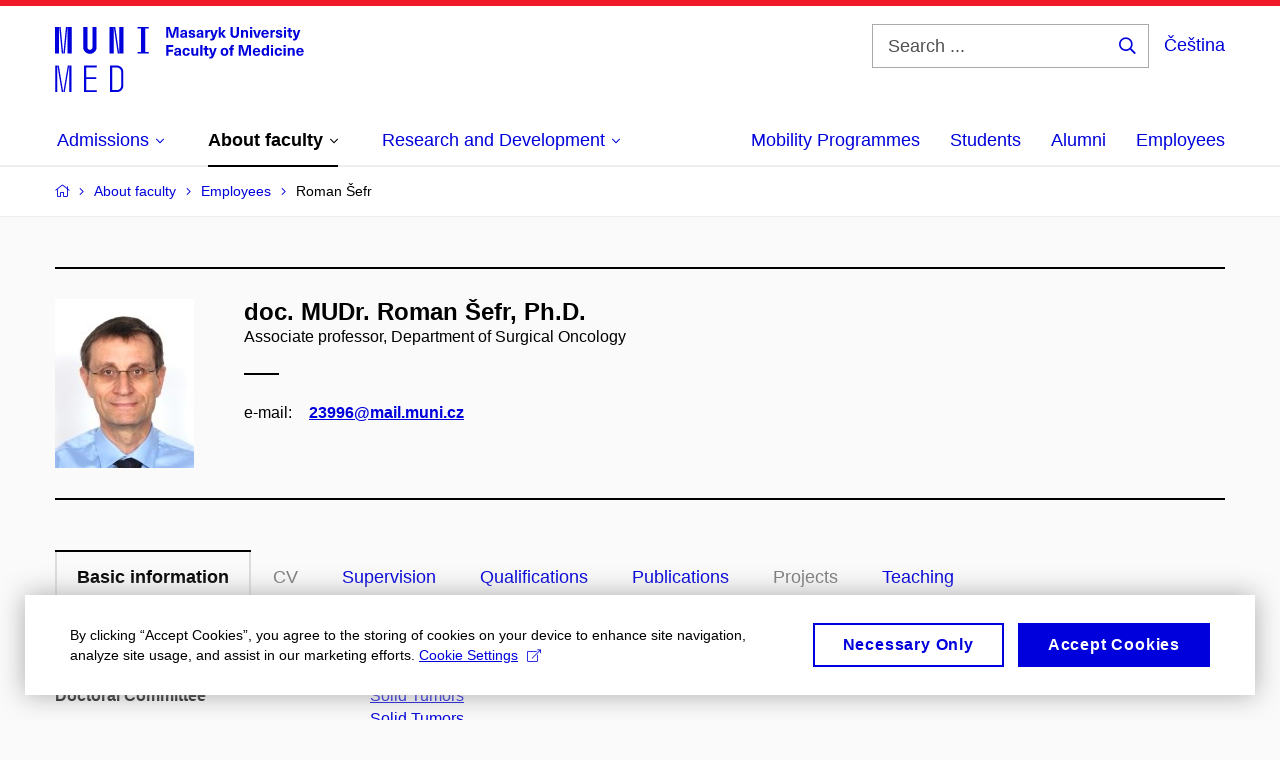

--- FILE ---
content_type: text/html; charset=utf-8
request_url: https://www.med.muni.cz/en/about-faculty/employees/23996-roman-sefr
body_size: 17426
content:


<!doctype html>
<!--[if lte IE 9]>    <html lang="en" class="old-browser no-js no-touch"> <![endif]-->
<!--[if IE 9 ]>    <html lang="en" class="ie9 no-js no-touch"> <![endif]-->
<!--[if (gt IE 9)|!(IE)]><!-->
<html class="no-js" lang="en">
<!--<![endif]-->
<head>
    

<meta charset="utf-8" />
<meta name="viewport" content="width=device-width, initial-scale=1.0">

    <meta name="robots" content="index, follow">

<title>doc. MUDr. Roman Šefr, Ph.D. – Basic information | Faculty of Medicine MU | MUNI MED</title>

<meta name="twitter:site" content="@muni_cz">
<meta name="twitter:card" content="summary">

    <meta name="author" content="Masaryk University" />
    <meta name="twitter:title" content="doc. MUDr. Roman Šefr, Ph.D. – Basic information | Faculty of Medicine MU | MUNI MED" />
    <meta property="og:title" content="doc. MUDr. Roman Šefr, Ph.D. – Basic information | Faculty of Medicine MU | MUNI MED" />
    <meta property="og:image" content="https://cdn.muni.cz/media/3124870/logo_socialni_site.png?upscale=false&width=1200" />
    <meta name="twitter:image" content="https://cdn.muni.cz/media/3124870/logo_socialni_site.png?upscale=false&width=1200" />
    <meta property="og:url" content="https://www.med.muni.cz/en/about-faculty/employees/23996-roman-sefr" />
    <meta property="og:site_name" content="Faculty of Medicine MU | MUNI MED" />


            <link rel="stylesheet" type="text/css" href="https://cdn.muni.cz/css/MuniWeb/MuniWeb_LF/style.476f04f3b145a8ffbb98.css" />
<script type="text/javascript" nonce="13b7977b-d702-49fd-bade-3c0c0b221492">/*! For license information please see muniweb-critical.f2b8e652ef8f9f2a5db3.js.LICENSE.txt */
!function(){function e(n){return e="function"==typeof Symbol&&"symbol"==typeof Symbol.iterator?function(e){return typeof e}:function(e){return e&&"function"==typeof Symbol&&e.constructor===Symbol&&e!==Symbol.prototype?"symbol":typeof e},e(n)}!function(n,t){function o(n,t){return e(n)===t}function i(){return"function"!=typeof t.createElement?t.createElement(arguments[0]):u?t.createElementNS.call(t,"http://www.w3.org/2000/svg",arguments[0]):t.createElement.apply(t,arguments)}function a(){var e=t.body;return e||((e=i(u?"svg":"body")).fake=!0),e}var s=[],c=[],r={_version:"3.3.1",_config:{classPrefix:"",enableClasses:!0,enableJSClass:!0,usePrefixes:!0},_q:[],on:function(e,n){var t=this;setTimeout((function(){n(t[e])}),0)},addTest:function(e,n,t){c.push({name:e,fn:n,options:t})},addAsyncTest:function(e){c.push({name:null,fn:e})}},l=function(){};l.prototype=r,l=new l;var d=t.documentElement,u="svg"===d.nodeName.toLowerCase(),f=r._config.usePrefixes?" -webkit- -moz- -o- -ms- ".split(" "):["",""];r._prefixes=f;var m=r.testStyles=function(e,n,o,s){var c,r,l,u,f="modernizr",m=i("div"),p=a();if(parseInt(o,10))for(;o--;)(l=i("div")).id=s?s[o]:f+(o+1),m.appendChild(l);return(c=i("style")).type="text/css",c.id="s"+f,(p.fake?p:m).appendChild(c),p.appendChild(m),c.styleSheet?c.styleSheet.cssText=e:c.appendChild(t.createTextNode(e)),m.id=f,p.fake&&(p.style.background="",p.style.overflow="hidden",u=d.style.overflow,d.style.overflow="hidden",d.appendChild(p)),r=n(m,e),p.fake?(p.parentNode.removeChild(p),d.style.overflow=u,d.offsetHeight):m.parentNode.removeChild(m),!!r};l.addTest("touch",(function(){var e;if("ontouchstart"in n||n.DocumentTouch&&t instanceof DocumentTouch)e=!0;else{var o=["@media (",f.join("touch-enabled),("),"heartz",")","{#modernizr{top:9px;position:absolute}}"].join("");m(o,(function(n){e=9===n.offsetTop}))}return e})),function(){var e,n,t,i,a,r;for(var d in c)if(c.hasOwnProperty(d)){if(e=[],(n=c[d]).name&&(e.push(n.name.toLowerCase()),n.options&&n.options.aliases&&n.options.aliases.length))for(t=0;t<n.options.aliases.length;t++)e.push(n.options.aliases[t].toLowerCase());for(i=o(n.fn,"function")?n.fn():n.fn,a=0;a<e.length;a++)1===(r=e[a].split(".")).length?l[r[0]]=i:(!l[r[0]]||l[r[0]]instanceof Boolean||(l[r[0]]=new Boolean(l[r[0]])),l[r[0]][r[1]]=i),s.push((i?"":"no-")+r.join("-"))}}(),function(e){var n=d.className,t=l._config.classPrefix||"";if(u&&(n=n.baseVal),l._config.enableJSClass){var o=new RegExp("(^|\\s)"+t+"no-js(\\s|$)");n=n.replace(o,"$1"+t+"js$2")}l._config.enableClasses&&(n+=" "+t+e.join(" "+t),u?d.className.baseVal=n:d.className=n)}(s),delete r.addTest,delete r.addAsyncTest;for(var p=0;p<l._q.length;p++)l._q[p]();n.Modernizr=l}(window,document),(navigator.maxTouchPoints>0||navigator.msMaxTouchPoints>0)&&(document.documentElement.className=document.documentElement.className.replace("no-touch","touch"))}(),function(e){e.oneTimeEvent=function(e,n,t){(t=t||document).addEventListener(e,(function t(o){return document.removeEventListener(e,t),n(o)}),!1)},e.isDocumentReady=!1,document.addEventListener("DocumentReady",(function(){e.isDocumentReady=!0})),e.elementReady=function(n,t){e.isDocumentReady?e.oneTimeEvent("ElementsReady."+n,t):e.oneTimeEvent("DocumentReady",t)},e.elementsReady=function(e,n){var t=function(o){e(o),!1!==n&&document.removeEventListener("ElementsReady",t)};document.addEventListener("ElementsReady",t,!1)},e.documentReady=function(e){document.addEventListener("DocumentReady",e,!1)};var n={};e.dictionary=function(e,t){if(null==t)return n[e];n[e]=t};var t={};e.items=function(e,n){if(null==n)return t[e];t[e]=n}}(window.Page=window.Page||{}),window.addEventListener("mc-consent",(function(e){e.detail.includes("mc-analytics")&&window.clarity&&window.clarity("consent")}));</script>

<script nonce="13b7977b-d702-49fd-bade-3c0c0b221492">window.dataLayer = window.dataLayer || [];function gtag() { dataLayer.push(arguments); }gtag('consent', 'default', {'analytics_storage': 'denied','ad_user_data': 'denied','ad_personalization': 'denied','ad_storage': 'denied',});</script>
<script nonce="13b7977b-d702-49fd-bade-3c0c0b221492" type="text/plain" class="mc-analytics mc-marketing">
    (function(w,d,s,l,i){w[l]=w[l]||[];w[l].push({'gtm.start':
    new Date().getTime(),event:'gtm.js'});var f=d.getElementsByTagName(s)[0],
    j=d.createElement(s),dl=l!='dataLayer'?'&l='+l:'';j.async=true;j.src=
    'https://www.googletagmanager.com/gtm.js?id='+i+dl;var n=d.querySelector('[nonce]');
    n&&j.setAttribute('nonce',n.nonce||n.getAttribute('nonce'));f.parentNode.insertBefore(j,f);
    })(window,document,'script','dataLayer','GTM-PXKZ9XW');</script><script nonce="13b7977b-d702-49fd-bade-3c0c0b221492">window.dataLayer = window.dataLayer || [];function gtag() { dataLayer.push(arguments); }gtag('consent', 'default', {'analytics_storage': 'denied','ad_user_data': 'denied','ad_personalization': 'denied','ad_storage': 'denied',});</script>        <script nonce="13b7977b-d702-49fd-bade-3c0c0b221492" type="text/javascript" async src="https://www.googletagmanager.com/gtag/js?id=G-EPDWR1N3J2"></script>
        <script nonce="13b7977b-d702-49fd-bade-3c0c0b221492" type="text/javascript">
            gtag('js', new Date());

            

            gtag('set', { 'send_page_view': true });

            gtag('config', 'G-EPDWR1N3J2', {
                'cookie_domain': 'www.med.muni.cz',
                'anonymize_ip': true
            });
        </script>
        <script nonce="13b7977b-d702-49fd-bade-3c0c0b221492" type="text/javascript">
            (function (c, l, a, r, i, t, y) {
                c[a] = c[a] || function () { (c[a].q = c[a].q || []).push(arguments) };
                t = l.createElement(r); t.async = 1; t.src = "https://www.clarity.ms/tag/" + i;
                y = l.getElementsByTagName(r)[0]; y.parentNode.insertBefore(t, y);
            })(window, document, "clarity", "script", "p6248fqs7c");
        </script>
    

<script nonce="13b7977b-d702-49fd-bade-3c0c0b221492" type="text/javascript" class="mc-analytics">
    var _paq = window._paq = window._paq || [];
    
        _paq.push(['disableCookies']);
        _paq.push(['trackPageView']);
    (function() {
    var u="//analytics-test.ics.muni.cz:3500/";
    _paq.push(['setTrackerUrl', u+'matomo.php']);
    _paq.push(['setSiteId', '664']);
    var d=document, g=d.createElement('script'), s=d.getElementsByTagName('script')[0];
    g.type='text/javascript'; g.async=true; g.src=u+'matomo.js'; s.parentNode.insertBefore(g,s);
    })();
</script>




<link rel="shortcut icon" type="image/x-icon" href="https://cdn.muni.cz/Css/_Shared/Favicons/110000.ico" />









    
</head>

<body>
            <p class="menu-accessibility">
            <a title="Go to main content (shortcut: Alt + 2)" accesskey="2" href="#main">
                Go to main content
            </a>
            <span class="hide">|</span>
            <a href="#menu-main">Go to main menu</a>
                <span class="hide">|</span>
                <a href="#form-search">Go to search</a>
        </p>

    
    


            <header class="header">
                <div class="header__wrap">
                    <div class="row-main">
                            <p class="header__logo" role="banner">
                                        <a href="/en" title="Homepage site">
<svg width="249" height="68" viewBox="0 0 249 68"><path fill="#0000dc" d="M-0.06,3l0,26.6l4.14,0l0,-26.6zm4.29,0l2.59,26.6l1.4,0l-2.58,-26.6zm6.73,0l-2.58,26.6l1.4,0l2.59,-26.6zm1.56,0l0,26.6l4.18,0l0,-26.6zm15.69,0l0,20.48c0,3.57,3.23,6.35,6.69,6.35c3.46,0,6.69,-2.78,6.69,-6.35l0,-20.48l-4.18,0l0,20.33c0,1.44,-1.29,2.47,-2.51,2.47c-1.22,0,-2.51,-1.03,-2.51,-2.47l0,-20.33zm26.26,0l0,26.6l4.18,0l0,-26.6zm4.33,0l3.95,26.6l1.45,0l-3.95,-26.6zm5.55,0l0,26.6l4.18,0l0,-26.6zm18.05,25.12l0,1.48l11.36,0l0,-1.48l-3.61,0l0,-23.64l3.61,0l0,-1.48l-11.36,0l0,1.48l3.57,0l0,23.64z"></path><path fill="#0000dc" d="M0.21,41.5l0,26.6l2.01,0l0,-26.6zm2.16,0l4.45,26.6l1.4,0l-4.44,-26.6zm10.45,0l-4.44,26.6l1.36,0l4.45,-26.6zm1.52,0l0,26.6l2.05,0l0,-26.6zm14.75,26.6l12.69,0l0,-1.9l-10.64,0l0,-11.1l10.18,0l0,-1.9l-10.18,0l0,-9.8l10.64,0l0,-1.9l-12.69,0zm26.03,0l6.76,0c3.46,0,6.42,-2.77,6.42,-6.35l0,-13.9c0,-3.5,-2.96,-6.35,-6.42,-6.35l-6.76,0zm2.05,-1.98l0,-22.64l4.71,0c2.32,0,4.37,1.93,4.37,4.4l0,13.84c0,2.47,-2.05,4.4,-4.37,4.4z"></path><path fill="#0000dc" d="M123.53,13.69l0,-10.68l-3.54,0l-1.55,4.9c-0.4,1.29,-0.76,2.63,-1.05,3.93l-0.03,0c-0.28,-1.3,-0.64,-2.64,-1.05,-3.93l-1.54,-4.9l-3.54,0l0,10.68l2.11,0l0,-5.31c0,-1.34,-0.03,-2.67,-0.09,-4.01l0.03,0c0.35,1.31,0.74,2.64,1.14,3.93l1.7,5.39l2.52,0l1.69,-5.39c0.41,-1.29,0.8,-2.62,1.14,-3.93l0.03,0c-0.06,1.34,-0.09,2.67,-0.09,4.01l0,5.31zm5.24,-7.86c-2.18,0,-3.23,1.17,-3.3,2.62l2.04,0c0.03,-0.72,0.47,-1.15,1.26,-1.15c0.73,0,1.24,0.39,1.24,1.35l0,0.27c-0.48,0.03,-1.33,0.12,-1.9,0.21c-2.21,0.34,-2.96,1.18,-2.96,2.43c0,1.32,0.98,2.31,2.6,2.31c1.05,0,1.9,-0.39,2.47,-1.2l0.03,0c0,0.37,0.03,0.7,0.11,1.02l1.89,0c-0.14,-0.51,-0.22,-1.13,-0.22,-2.09l0,-2.76c0,-1.99,-1.1,-3.01,-3.26,-3.01zm1.24,4.65c0,0.69,-0.07,1.09,-0.43,1.45c-0.3,0.3,-0.77,0.44,-1.2,0.44c-0.74,0,-1.13,-0.39,-1.13,-0.96c0,-0.62,0.36,-0.9,1.23,-1.05c0.45,-0.08,1.08,-0.14,1.53,-0.17zm6.81,-4.65c-1.89,0,-3.15,0.97,-3.15,2.34c0,1.77,1.36,2.07,2.64,2.4c1.19,0.31,1.75,0.45,1.75,1.11c0,0.45,-0.37,0.73,-1.1,0.73c-0.87,0,-1.34,-0.43,-1.34,-1.2l-2.13,0c0,1.85,1.31,2.72,3.42,2.72c2.07,0,3.36,-0.96,3.36,-2.39c0,-1.86,-1.5,-2.2,-2.86,-2.56c-1.16,-0.3,-1.64,-0.44,-1.64,-0.98c0,-0.43,0.36,-0.7,1.04,-0.7c0.75,0,1.19,0.33,1.19,1.11l2.02,0c0,-1.7,-1.21,-2.58,-3.2,-2.58zm8.23,0c-2.17,0,-3.22,1.17,-3.3,2.62l2.04,0c0.03,-0.72,0.48,-1.15,1.26,-1.15c0.74,0,1.25,0.39,1.25,1.35l0,0.27c-0.48,0.03,-1.34,0.12,-1.91,0.21c-2.2,0.34,-2.95,1.18,-2.95,2.43c0,1.32,0.97,2.31,2.59,2.31c1.05,0,1.91,-0.39,2.48,-1.2l0.03,0c0,0.37,0.03,0.7,0.1,1.02l1.89,0c-0.13,-0.51,-0.21,-1.13,-0.21,-2.09l0,-2.76c0,-1.99,-1.11,-3.01,-3.27,-3.01zm1.25,4.65c0,0.69,-0.08,1.09,-0.44,1.45c-0.3,0.3,-0.76,0.44,-1.2,0.44c-0.73,0,-1.12,-0.39,-1.12,-0.96c0,-0.62,0.36,-0.9,1.23,-1.05c0.45,-0.08,1.08,-0.14,1.53,-0.17zm8.02,-4.53c-0.9,0,-1.57,0.37,-2.08,1.2l-0.03,0l0,-1.08l-1.93,0l0,7.62l2.1,0l0,-3.6c0,-1.5,0.68,-2.31,1.97,-2.31c0.21,0,0.43,0.03,0.66,0.07l0,-1.81c-0.2,-0.06,-0.48,-0.09,-0.69,-0.09zm8.48,0.12l-2.16,0l-0.83,2.55c-0.34,1.05,-0.62,2.13,-0.88,3.19l-0.03,0c-0.24,-1.06,-0.52,-2.14,-0.84,-3.19l-0.78,-2.55l-2.25,0l2.16,6.19c0.3,0.86,0.36,1.1,0.36,1.38c0,0.75,-0.55,1.23,-1.39,1.23c-0.32,0,-0.61,-0.04,-0.82,-0.12l0,1.68c0.32,0.08,0.72,0.12,1.1,0.12c1.9,0,2.86,-0.67,3.63,-2.82zm8.19,7.62l-3.21,-4.11l2.89,-3.51l-2.36,0l-2.47,3.07l-0.03,0l0,-6.13l-2.09,0l0,10.68l2.09,0l0,-3.57l0.03,0l2.55,3.57zm12.93,-10.68l-2.2,0l0,6.52c0,1.59,-0.72,2.45,-2.05,2.45c-1.32,0,-2.04,-0.86,-2.04,-2.45l0,-6.52l-2.2,0l0,6.6c0,2.82,1.53,4.32,4.24,4.32c2.72,0,4.25,-1.5,4.25,-4.32zm6.39,2.88c-0.97,0,-1.74,0.46,-2.24,1.14l-0.02,0l0,-0.96l-1.97,0l0,7.62l2.1,0l0,-4.08c0,-1.38,0.63,-2.07,1.5,-2.07c0.82,0,1.34,0.52,1.34,1.68l0,4.47l2.1,0l0,-4.68c0,-2.07,-1.1,-3.12,-2.81,-3.12zm6.87,-1.08l0,-1.8l-2.1,0l0,1.8zm0,8.88l0,-7.62l-2.1,0l0,7.62zm6.21,0l2.56,-7.62l-2.19,0l-0.88,3c-0.32,1.08,-0.6,2.19,-0.84,3.3l-0.03,0c-0.24,-1.11,-0.53,-2.22,-0.84,-3.3l-0.89,-3l-2.19,0l2.57,7.62zm6.69,-1.25c-0.9,0,-1.67,-0.55,-1.73,-2.13l5.48,0c0,-0.84,-0.08,-1.42,-0.24,-1.95c-0.48,-1.54,-1.77,-2.53,-3.53,-2.53c-2.38,0,-3.78,1.74,-3.78,3.99c0,2.43,1.4,4.11,3.8,4.11c2.02,0,3.34,-1.16,3.64,-2.55l-2.14,0c-0.11,0.61,-0.66,1.06,-1.5,1.06zm-0.02,-5.13c0.85,0,1.53,0.53,1.67,1.68l-3.33,0c0.16,-1.15,0.81,-1.68,1.66,-1.68zm9.36,-1.36c-0.9,0,-1.57,0.37,-2.08,1.2l-0.03,0l0,-1.08l-1.93,0l0,7.62l2.09,0l0,-3.6c0,-1.5,0.69,-2.31,1.98,-2.31c0.21,0,0.43,0.03,0.66,0.07l0,-1.81c-0.2,-0.06,-0.48,-0.09,-0.69,-0.09zm4.55,-0.12c-1.89,0,-3.15,0.97,-3.15,2.34c0,1.77,1.36,2.07,2.64,2.4c1.18,0.31,1.75,0.45,1.75,1.11c0,0.45,-0.37,0.73,-1.11,0.73c-0.87,0,-1.33,-0.43,-1.33,-1.2l-2.13,0c0,1.85,1.3,2.72,3.42,2.72c2.07,0,3.36,-0.96,3.36,-2.39c0,-1.86,-1.5,-2.2,-2.87,-2.56c-1.15,-0.3,-1.63,-0.44,-1.63,-0.98c0,-0.43,0.36,-0.7,1.03,-0.7c0.75,0,1.2,0.33,1.2,1.11l2.01,0c0,-1.7,-1.2,-2.58,-3.19,-2.58zm7.12,-1.02l0,-1.8l-2.1,0l0,1.8zm0,8.88l0,-7.62l-2.1,0l0,7.62zm5.46,-1.58c-0.72,0,-0.99,-0.33,-0.99,-1.17l0,-3.31l1.46,0l0,-1.56l-1.46,0l0,-1.98l-2.1,0l0,1.98l-1.23,0l0,1.56l1.23,0l0,3.69c0,1.77,0.77,2.47,2.52,2.47c0.36,0,0.83,-0.06,1.11,-0.15l0,-1.6c-0.13,0.04,-0.34,0.07,-0.54,0.07zm8.81,-6.04l-2.16,0l-0.83,2.55c-0.34,1.05,-0.63,2.13,-0.88,3.19l-0.03,0c-0.24,-1.06,-0.53,-2.14,-0.84,-3.19l-0.78,-2.55l-2.25,0l2.16,6.19c0.3,0.86,0.36,1.1,0.36,1.38c0,0.75,-0.56,1.23,-1.4,1.23c-0.31,0,-0.6,-0.04,-0.81,-0.12l0,1.68c0.32,0.08,0.72,0.12,1.1,0.12c1.9,0,2.86,-0.67,3.63,-2.82z"></path><path fill="#0000dc" d="M118.36,22.9l0,-1.89l-7.13,0l0,10.68l2.21,0l0,-3.99l4.54,0l0,-1.89l-4.54,0l0,-2.91zm4.34,0.93c-2.17,0,-3.22,1.17,-3.29,2.62l2.04,0c0.03,-0.72,0.47,-1.15,1.25,-1.15c0.74,0,1.25,0.39,1.25,1.35l0,0.27c-0.48,0.03,-1.33,0.12,-1.9,0.21c-2.21,0.34,-2.96,1.18,-2.96,2.43c0,1.32,0.97,2.31,2.6,2.31c1.04,0,1.9,-0.39,2.47,-1.2l0.03,0c0,0.37,0.03,0.7,0.11,1.02l1.89,0c-0.14,-0.51,-0.21,-1.13,-0.21,-2.09l0,-2.76c0,-1.99,-1.11,-3.01,-3.28,-3.01zm1.25,4.65c0,0.69,-0.07,1.09,-0.43,1.45c-0.3,0.3,-0.77,0.44,-1.21,0.44c-0.73,0,-1.12,-0.39,-1.12,-0.96c0,-0.62,0.36,-0.9,1.23,-1.05c0.45,-0.08,1.08,-0.14,1.53,-0.17zm7.32,-4.65c-2.33,0,-3.84,1.59,-3.84,4.05c0,2.46,1.51,4.05,3.84,4.05c2.05,0,3.44,-1.29,3.6,-3.23l-2.21,0c-0.06,0.99,-0.6,1.61,-1.41,1.61c-1.01,0,-1.63,-0.93,-1.63,-2.43c0,-1.5,0.62,-2.43,1.63,-2.43c0.81,0,1.35,0.55,1.43,1.45l2.19,0c-0.16,-1.78,-1.55,-3.07,-3.6,-3.07zm7.82,8.04c0.97,0,1.74,-0.47,2.23,-1.14l0.03,0l0,0.96l1.96,0l0,-7.62l-2.09,0l0,4.08c0,1.38,-0.63,2.07,-1.5,2.07c-0.83,0,-1.34,-0.53,-1.34,-1.68l0,-4.47l-2.1,0l0,4.68c0,2.07,1.1,3.12,2.81,3.12zm8.37,-0.18l0,-10.68l-2.1,0l0,10.68zm5.45,-1.58c-0.72,0,-0.99,-0.33,-0.99,-1.17l0,-3.31l1.46,0l0,-1.56l-1.46,0l0,-1.98l-2.1,0l0,1.98l-1.23,0l0,1.56l1.23,0l0,3.69c0,1.77,0.77,2.47,2.52,2.47c0.36,0,0.83,-0.06,1.11,-0.15l0,-1.6c-0.13,0.04,-0.34,0.07,-0.54,0.07zm8.81,-6.04l-2.16,0l-0.83,2.55c-0.34,1.05,-0.63,2.13,-0.88,3.19l-0.03,0c-0.24,-1.06,-0.53,-2.14,-0.84,-3.19l-0.78,-2.55l-2.25,0l2.16,6.19c0.3,0.86,0.36,1.1,0.36,1.38c0,0.75,-0.56,1.24,-1.4,1.24c-0.31,0,-0.6,-0.05,-0.81,-0.13l0,1.68c0.32,0.08,0.72,0.12,1.1,0.12c1.9,0,2.86,-0.67,3.63,-2.82zm7.77,-0.24c-2.39,0,-3.9,1.57,-3.9,4.05c0,2.47,1.51,4.05,3.9,4.05c2.38,0,3.9,-1.58,3.9,-4.05c0,-2.48,-1.52,-4.05,-3.9,-4.05zm0,1.62c1.03,0,1.69,0.94,1.69,2.43c0,1.48,-0.66,2.43,-1.69,2.43c-1.04,0,-1.7,-0.95,-1.7,-2.43c0,-1.49,0.66,-2.43,1.7,-2.43zm9.01,-3c0.14,0,0.29,0.01,0.38,0.04l0,-1.48c-0.26,-0.06,-0.68,-0.12,-1.04,-0.12c-1.63,0,-2.52,0.82,-2.52,2.49l0,0.69l-1.26,0l0,1.56l1.26,0l0,6.06l2.07,0l0,-6.06l1.44,0l0,-1.56l-1.44,0l0,-0.44c0,-0.86,0.38,-1.18,1.11,-1.18zm17.51,9.24l0,-10.68l-3.54,0l-1.55,4.9c-0.4,1.29,-0.76,2.63,-1.05,3.93l-0.03,0c-0.28,-1.3,-0.64,-2.64,-1.05,-3.93l-1.54,-4.9l-3.54,0l0,10.68l2.11,0l0,-5.31c0,-1.34,-0.03,-2.67,-0.09,-4l0.03,0c0.35,1.3,0.74,2.63,1.14,3.92l1.7,5.39l2.52,0l1.69,-5.39c0.41,-1.29,0.8,-2.62,1.14,-3.92l0.03,0c-0.06,1.33,-0.09,2.66,-0.09,4l0,5.31zm5.55,-1.25c-0.9,0,-1.67,-0.55,-1.73,-2.13l5.48,0c0,-0.84,-0.08,-1.42,-0.24,-1.95c-0.48,-1.54,-1.77,-2.53,-3.53,-2.53c-2.38,0,-3.78,1.74,-3.78,3.99c0,2.43,1.4,4.11,3.8,4.11c2.02,0,3.34,-1.16,3.64,-2.55l-2.14,0c-0.11,0.61,-0.66,1.06,-1.5,1.06zm-0.02,-5.13c0.84,0,1.53,0.53,1.67,1.68l-3.33,0c0.16,-1.15,0.81,-1.68,1.66,-1.68zm12.39,6.38l0,-10.68l-2.1,0l0,3.97l-0.03,0c-0.46,-0.72,-1.29,-1.1,-2.16,-1.1c-1.9,0,-3.13,1.57,-3.13,4c0,2.43,1.24,4,3.16,4c0.89,0,1.73,-0.42,2.19,-1.2l0.03,0l0,1.01zm-3.58,-6.21c0.94,0,1.59,0.88,1.59,2.4c0,1.51,-0.65,2.4,-1.59,2.4c-1.01,0,-1.65,-0.95,-1.65,-2.4c0,-1.46,0.64,-2.4,1.65,-2.4zm7.72,-2.67l0,-1.8l-2.1,0l0,1.8zm0,8.88l0,-7.62l-2.1,0l0,7.62zm5.39,-7.86c-2.33,0,-3.84,1.59,-3.84,4.05c0,2.46,1.51,4.05,3.84,4.05c2.05,0,3.43,-1.29,3.6,-3.23l-2.21,0c-0.06,0.99,-0.6,1.61,-1.41,1.61c-1.02,0,-1.63,-0.93,-1.63,-2.43c0,-1.5,0.61,-2.43,1.63,-2.43c0.81,0,1.35,0.55,1.43,1.45l2.19,0c-0.17,-1.78,-1.55,-3.07,-3.6,-3.07zm7.18,-1.02l0,-1.8l-2.1,0l0,1.8zm0,8.88l0,-7.62l-2.1,0l0,7.62zm6.27,-7.8c-0.97,0,-1.74,0.46,-2.23,1.14l-0.03,0l0,-0.96l-1.97,0l0,7.62l2.1,0l0,-4.08c0,-1.38,0.63,-2.07,1.5,-2.07c0.83,0,1.34,0.52,1.34,1.68l0,4.47l2.1,0l0,-4.68c0,-2.07,-1.1,-3.12,-2.81,-3.12zm8.07,6.55c-0.9,0,-1.66,-0.55,-1.72,-2.13l5.47,0c0,-0.84,-0.07,-1.42,-0.24,-1.95c-0.48,-1.54,-1.77,-2.53,-3.52,-2.53c-2.39,0,-3.78,1.74,-3.78,3.99c0,2.43,1.39,4.11,3.79,4.11c2.03,0,3.35,-1.16,3.65,-2.55l-2.15,0c-0.1,0.61,-0.66,1.06,-1.5,1.06zm-0.01,-5.13c0.84,0,1.53,0.53,1.66,1.68l-3.33,0c0.17,-1.15,0.81,-1.68,1.67,-1.68z"></path><desc>Masaryk University Faculty of Medicine</desc></svg>        </a>

                            </p>

                    <div class="header__side">
                        

                            <form id="form-search" action="/en/search" class="header__search" role="search">
                                <fieldset>
                                    <p>
                                        <label for="search" class="header__search__label icon icon-search"><span class="vhide">Search ...</span></label>
                                        <span class="inp-fix inp-icon inp-icon--after">
                                            <input type="text" name="q" id="search" class="inp-text" placeholder="Search ..." data-hj-masked maxlength="200">
                                            <button type="submit" class="btn-icon icon icon-search">
                                                <span class="vhide">Search ...</span>
                                            </button>
                                        </span>
                                    </p>
                                </fieldset>
                            </form>
                        
    <div class="menu-lang">
        <p class="menu-lang__selected">
                <a href="/o-fakulte/zamestnanci/23996-roman-sefr"
                   rel="alternate"
                   hreflang="cs"
                   lang="cs"
                   class="menu-lang__selected__link">
                    Čeština
                </a>
        </p>
    </div>

                        
                        <!-- placeholder pro externí přihlášení (desktop) -->
                        <div class="user-menu-ext-std" style="display:none;"></div>                        


                        <nav class="menu-mobile" role="navigation">
                            <ul class="menu-mobile__list">
                                    <li class="menu-mobile__item">
                                        <a href="#" class="menu-mobile__link menu-mobile__link--search" aria-hidden="true">
                                            <span class="icon icon-search"></span>
                                        </a>
                                    </li>

                                
    <li class="menu-mobile__item">
            <div class="menu-lang">
                <p class="menu-lang__selected">
                        <a href="/o-fakulte/zamestnanci/23996-roman-sefr"
                           rel="alternate"
                           hreflang="cs"
                           lang="cs"
                           class="menu-mobile__link menu-mobile__link--lang">
                            CS
                        </a>
                </p>
            </div>
    </li>

                                
                                <li class="user-menu-ext-mobile" style="display:none;"></li>



                                    <li class="menu-mobile__item">
                                        <a href="#" class="menu-mobile__link menu-mobile__link--burger">
                                            <span class="menu-mobile__burger"><span></span></span>
                                        </a>
                                    </li>
                            </ul>
                        </nav>

                    </div>

                            <nav id="menu-main" class="menu-primary" role="navigation">
                                <div class="menu-primary__holder">
                                    <div class="menu-primary__wrap">

    <ul class="menu-primary__list">
            <li class="menu-primary__item with-submenu">
        <span class="menu-primary__links">
            <a href="/en/admissions" class="menu-primary__link">
                <span class="menu-primary__inner">Admissions</span>
                    <span class="icon icon-angle-down"></span>
                
            </a>
                <a href="#" class="menu-primary__toggle icon icon-angle-down" aria-hidden="true"></a>
        </span>
            <div class="menu-submenu">
                    <ul class="menu-submenu__list">
    <li class="menu-submenu__item ">
        <span class="menu-primary__links">
            <a href="/en/admissions" class="menu-submenu__link">
                <span class="menu-primary__inner">Admissions</span>
                
            </a>
        </span>
    </li>
            <li class="menu-submenu__item ">
        <span class="">
            <a href="/en/admissions/ambassadors" class="menu-submenu__link">
                <span class="menu-primary__inner">Student Ambassadors</span>
                
            </a>
        </span>
    </li>
    <li class="menu-submenu__item ">
        <span class="">
            <a href="/en/admissions/general-medicine" class="menu-submenu__link">
                <span class="menu-primary__inner">General Medicine</span>
                
            </a>
        </span>
    </li>
    <li class="menu-submenu__item ">
        <span class="">
            <a href="/en/admissions/dentistry" class="menu-submenu__link">
                <span class="menu-primary__inner">Dentistry</span>
                
            </a>
        </span>
    </li>
    <li class="menu-submenu__item ">
        <span class="">
            <a href="/en/admissions/e-learning-preparatory-courses" class="menu-submenu__link">
                <span class="menu-primary__inner">E-learning preparatory courses</span>
                
            </a>
        </span>
    </li>
    <li class="menu-submenu__item ">
        <span class="">
            <a href="/en/admissions/foundation-programme" class="menu-submenu__link">
                <span class="menu-primary__inner">Foundation programme</span>
                
            </a>
        </span>
    </li>
    <li class="menu-submenu__item ">
        <span class="">
            <a href="/en/admissions/summer-school" class="menu-submenu__link">
                <span class="menu-primary__inner">Summer school</span>
                
            </a>
        </span>
    </li>
    </ul>

            </div>
    </li>
    <li class="menu-primary__item with-submenu">
        <span class="menu-primary__links">
            <a href="/en/about-faculty" class="menu-primary__link is-active">
                <span class="menu-primary__inner">About faculty</span>
                    <span class="icon icon-angle-down"></span>
                
            </a>
                <a href="#" class="menu-primary__toggle icon icon-angle-down" aria-hidden="true"></a>
        </span>
            <div class="menu-submenu">
                    <ul class="menu-submenu__list">
            <li class="menu-submenu__item ">
        <span class="">
            <a href="/en/about-faculty/dean-martin-repko/zivotopis" class="menu-submenu__link">
                <span class="menu-primary__inner">Dean Martin Repko</span>
                
            </a>
        </span>
    </li>
    <li class="menu-submenu__item ">
        <span class="">
            <a href="/en/about-faculty/faculty-members" class="menu-submenu__link">
                <span class="menu-primary__inner">Faculty members</span>
                
            </a>
        </span>
    </li>
    <li class="menu-submenu__item ">
        <span class="">
            <a href="/en/about-faculty/faculty-authorities" class="menu-submenu__link">
                <span class="menu-primary__inner">Faculty authorities</span>
                
            </a>
        </span>
    </li>
    <li class="menu-submenu__item ">
        <span class="">
            <a href="/en/about-faculty/organizational-structure" class="menu-submenu__link">
                <span class="menu-primary__inner">Organizational structure</span>
                
            </a>
        </span>
    </li>
    <li class="menu-submenu__item ">
        <span class="">
            <a href="/en/about-faculty/105th-anniversary" class="menu-submenu__link">
                <span class="menu-primary__inner">105th Anniversary</span>
                
            </a>
        </span>
    </li>
    <li class="menu-submenu__item ">
        <span class="">
            <a href="/en/about-faculty/official-notice-board" class="menu-submenu__link">
                <span class="menu-primary__inner">Official notice board</span>
                
            </a>
        </span>
    </li>
    <li class="menu-submenu__item ">
        <span class="">
            <a href="/en/about-faculty/our-mission" class="menu-submenu__link">
                <span class="menu-primary__inner">Our Mission</span>
                
            </a>
        </span>
    </li>
    <li class="menu-submenu__item ">
        <span class="">
            <a href="/en/about-faculty/safe-faculty" class="menu-submenu__link">
                <span class="menu-primary__inner">Safe faculty</span>
                
            </a>
        </span>
    </li>
    <li class="menu-submenu__item ">
        <span class="">
            <a href="/en/about-faculty/career-at-fm-mu" class="menu-submenu__link">
                <span class="menu-primary__inner">Career at FM MU</span>
                
            </a>
        </span>
    </li>
    <li class="menu-submenu__item ">
        <span class="">
            <a href="/en/about-faculty/sustainable-faculty" class="menu-submenu__link">
                <span class="menu-primary__inner">Sustainable Faculty</span>
                
            </a>
        </span>
    </li>
    <li class="menu-submenu__item ">
        <span class="">
            <a href="/en/about-faculty/international-studies-office" class="menu-submenu__link">
                <span class="menu-primary__inner"> International Studies Office</span>
                
            </a>
        </span>
    </li>
    <li class="menu-submenu__item ">
        <span class="">
            <a href="/en/about-faculty/employees" class="menu-submenu__link is-active">
                <span class="menu-primary__inner">Employees</span>
                
            </a>
        </span>
    </li>
    <li class="menu-submenu__item ">
        <span class="">
            <a href="/en/about-faculty/contacts" class="menu-submenu__link">
                <span class="menu-primary__inner">Contacts</span>
                
            </a>
        </span>
    </li>
    </ul>

            </div>
    </li>
    <li class="menu-primary__item with-submenu">
        <span class="menu-primary__links">
            <a href="/en/research-and-development" class="menu-primary__link">
                <span class="menu-primary__inner">Research and Development</span>
                    <span class="icon icon-angle-down"></span>
                
            </a>
                <a href="#" class="menu-primary__toggle icon icon-angle-down" aria-hidden="true"></a>
        </span>
            <div class="menu-submenu">
                    <ul class="menu-submenu__list">
            <li class="menu-submenu__item ">
        <span class="">
            <a href="/en/research-and-development/research-and-development" class="menu-submenu__link">
                <span class="menu-primary__inner">Research and Development</span>
                
            </a>
        </span>
    </li>
    <li class="menu-submenu__item ">
        <span class="">
            <a href="/en/research-and-development/project-support" class="menu-submenu__link">
                <span class="menu-primary__inner">Project support</span>
                
            </a>
        </span>
    </li>
    <li class="menu-submenu__item ">
        <span class="">
            <a href="/en/research-and-development/phd-studies" class="menu-submenu__link">
                <span class="menu-primary__inner">PhD Studies</span>
                
            </a>
        </span>
    </li>
    <li class="menu-submenu__item ">
        <span class="">
            <a href="/en/research-and-development/postdoc" class="menu-submenu__link">
                <span class="menu-primary__inner">Postdoc</span>
                
            </a>
        </span>
    </li>
    <li class="menu-submenu__item ">
        <span class="">
            <a href="/en/research-and-development/hrs4r-hr-award" class="menu-submenu__link">
                <span class="menu-primary__inner">HRS4R / HR Award</span>
                
            </a>
        </span>
    </li>
    <li class="menu-submenu__item ">
        <span class="">
            <a href="/en/research-and-development/gender-in-research" class="menu-submenu__link">
                <span class="menu-primary__inner">Gender in research</span>
                
            </a>
        </span>
    </li>
    <li class="menu-submenu__item ">
        <span class="">
            <a href="/en/research-and-development/open-science" class="menu-submenu__link">
                <span class="menu-primary__inner">Open Science</span>
                
            </a>
        </span>
    </li>
    <li class="menu-submenu__item ">
        <span class="">
            <a href="/en/research-and-development/research-breakfasts" class="menu-submenu__link">
                <span class="menu-primary__inner">Research breakfasts</span>
                
            </a>
        </span>
    </li>
    </ul>

            </div>
    </li>
    </ul>







<ul class="menu-header-secondary">
            <li class="menu-header-secondary__item">
                <a href="/en/students/student-mobility-programmes" class="menu-header-secondary__link ">
                    Mobility Programmes
                </a>
            </li>
            <li class="menu-header-secondary__item">
                <a href="/en/students" class="menu-header-secondary__link ">
                    Students
                </a>
            </li>
            <li class="menu-header-secondary__item">
                <a href="/en/alumni" class="menu-header-secondary__link ">
                    Alumni
                </a>
            </li>
            <li class="menu-header-secondary__item">
                <a href="https://portal.muni.cz" class="menu-header-secondary__link " target="_blank" rel="noopener">
                    Employees
                </a>
            </li>

    
</ul>                                    </div>
                                   
                                        <a href="#" class="menu-primary__title">
                                            <span></span>
                                            &nbsp;
                                        </a>
                                    
                                    <div class="menu-primary__main-toggle" aria-hidden="true"></div>
                                </div>
                            </nav>
                    </div>
                </div>
                





            </header>


    <main id="main" class="main">


<nav class="menu-breadcrumb" role="navigation">
    <div class="row-main">
        <strong class="vhide">You are here:</strong>
        <ol class="menu-breadcrumb__list" vocab="http://schema.org/" typeof="BreadcrumbList">
            <li class="menu-breadcrumb__item menu-breadcrumb__item--home" property="itemListElement" typeof="ListItem">
                <a class="menu-breadcrumb__link" property="item" typeof="WebPage" href="/en">
                    <span property="name">Home</span></a>
                <span class="icon icon-angle-right"></span>
                <meta property="position" content="1">
            </li>

                <li class="menu-breadcrumb__item menu-breadcrumb__item--mobile">
                    <span class="icon icon-ellipsis-h"></span>
                    <span class="icon icon-angle-right"></span>
                </li>

                <li class="menu-breadcrumb__item menu-breadcrumb__item--mobile-hidden" property="itemListElement" typeof="ListItem">
                            <a href="/en/about-faculty" class="menu-breadcrumb__link" property="item" typeof="WebPage">
            <span property="name" category="">About faculty</span></a>

                            
                        <span class="icon icon-angle-right"></span>
                    <meta property="position" content="2">
                </li>
                <li class="menu-breadcrumb__item" property="itemListElement" typeof="ListItem">
                            <a href="/en/about-faculty/employees" class="menu-breadcrumb__link" property="item" typeof="WebPage">
            <span property="name" category="">Employees</span></a>

                            
                        <span class="icon icon-angle-right"></span>
                    <meta property="position" content="3">
                </li>
                <li class="menu-breadcrumb__item">
                             <span property="name">Roman Šefr</span>

                            
                    <meta content="4">
                </li>
        </ol>
    </div>
</nav>




        
            <div class="row-main ">
                        

<article class="box-vcard box-vcard--big">
    <div class="box-vcard__inner">
            <p class="box-vcard__img">
                <img src="https://cdn.muni.cz/w3mu-media/person/23996?rnd=1316858631700000001&mode=crop&center=0.47,0.5&upscale=false&width=210&height=270" alt="" style="width: 139px; height: 169px">
            </p>
        <div class="box-vcard__content">
            <h1 class="box-vcard__name">doc. MUDr. Roman Šefr, Ph.D.</h1>

                <p class="box-vcard__position">
                    Associate professor, Department of Surgical Oncology
                </p>
                                        <hr />


                <table class="table-vcard">
                    <colgroup>
                        <col style="width: 55px">
                        <col>
                    </colgroup>
                    <tbody>
                                                                            <tr>
                                <th colspan="1">e&#8209;mail:</th>
                                <td>
<noscript class="a-obf nowrap"><img src="/a.aspx?a=MjM5OTZAbWFpbC5tdW5pLmN6"/></noscript>                                </td>
                            </tr>
                        
                    </tbody>
                </table>




        </div>
    </div>

</article>
<div class="ajax-form-container" id="ajax-form-containertabs">        <div class="box-tabs">
<form action="/en/about-faculty/employees/23996-roman-sefr" class="ajax-form" data-ajax-parts="[&quot;tabs&quot;]" data-ajax-remove-query="[&quot;tab&quot;,&quot;page&quot;,&quot;type&quot;]" data-id="ajax-form-containertabs" enctype="multipart/form-data" id="tabs-menu" method="post">                <ul class="box-tabs__menu">
    <li class="box-tabs__menu__item">
            <a href="#tab-"
               
               class="box-tabs__menu__link is-active js-tab-links">

                Basic information
            </a>
    </li>
    <li class="box-tabs__menu__item">
            <a class="box-tabs__menu__link is-disabled">
                CV
            </a>
    </li>
    <li class="box-tabs__menu__item">
            <a href="/en/about-faculty/employees/23996-roman-sefr/supervisor"
               data-post-ajax
               class="box-tabs__menu__link js-tab-links">

                Supervision
            </a>
    </li>
    <li class="box-tabs__menu__item">
            <a href="/en/about-faculty/employees/23996-roman-sefr/qualifications"
               data-post-ajax
               class="box-tabs__menu__link js-tab-links">

                Qualifications
            </a>
    </li>
    <li class="box-tabs__menu__item">
            <a href="/en/about-faculty/employees/23996-roman-sefr/publications"
               data-post-ajax
               class="box-tabs__menu__link js-tab-links">

                Publications
            </a>
    </li>
    <li class="box-tabs__menu__item">
            <a class="box-tabs__menu__link is-disabled">
                Projects
            </a>
    </li>
    <li class="box-tabs__menu__item">
            <a href="/en/about-faculty/employees/23996-roman-sefr/teaching"
               data-post-ajax
               class="box-tabs__menu__link js-tab-links">

                Teaching
            </a>
    </li>
                </ul>
<input name='ufprt' type='hidden' value='4igVLOOA5OrT8w3CnEvoWJ3uMT7fQ7USFmcBytolbZgwem/tRmxgLQjFjmfRFfhTescHEBbravImN06Svi5BoUGD1alL76wIEzoNObCoNCYdwcFR/uf7Bcmr9YJRwgPJ+1mZQ/c4G6/SaELn9BbF7IBS3uEq2vB8cjFlB0c8NW6sJ6/0B8Wv564pvv4rRRUAPcd4eM/5OqzKjCeFJGXy4Z8iHt675h5yMWry1rwDhQX1Y0CQgkBb+MRYAIhh/qTgf193rr7Xlk5FeU/Kg+hCKPLB7oQwGM7LZCF9VHGNqDzZQKdHbhPgmWLH4Ny+5aAVpbNmVSO/IGN5MKVELh0vfO6wbOSY71v6BsqOUykjJGyyr+5+4ZRVmmLWvU8ydFbhtfU6i6jshClgeVOxKWuBLdAKH8uwksxfL3vJAT9QO45idUu3vNvUFlVMJiwbc8wlgK/Gr5x+KH4r//rZPNHj4kqpJyMMvJ4PnNwx7Dnx/S2FLK0HuJNO0jfRpRj88uEIm3Gy94Ggd/Sj2rk5M+ThP4CL4Yl38tZYyDYyjOQ8AqA0+Jlkt9ljz1bVPquwcCLNFVoPeHNF3U9k2U7YZYCpM9lio34Elu/yzhganhlKCLx09a8jjoCEqAO3mew5O5uZMWc+kUhdTQfxv5gX/ppLuiJBNp6ms4WN45rPNzMopH/EkvmcqRMWvS6vD0eytrt2wGNsT1kEGxcNnDEHGTUmM/YB18W8CHfcOhl/LTG8U4uZuzyFGfPLPjK7h5sEPoWyVHdNnSTBhSbeVUG4446Qg2cdM4h6NSqXBq4ASr4yx6tGFaWeRjA/ceC72wTbiXS4c9OIP0h1OIurL/4B1dWcE4r+hPSlB4eFfUE8+PK3gG3bkkgCn/+NNPR3PtN2RYpASf5+kag5l9URv0ZPLy9TJfSJ99ujbXy+xFlbWZUKyC/jPjZMHmBxynTR/8MgNwN8Uo6TK2s3vkzOGaM1b+GOmm5SddBbMCMDVaibN7vzUD9d4thJXomL0ymNlgVqD0MCQhDK27m/DLu2CTKc4YQFdm8HvIF6iNcbkNV4YczRZBBwEQDe6b6AwvIG2DaY5FDTu+0AJGNACbVLpQK2j76bTMnNmWOGxWs2tr5fxT+d5S70VXX5yTNn5HQnO6IwDuiA5yRpOggCQPGHJIToMEdn8M6kh0AnW2PPnTbKxku9/nE5EN6k+Q8sr/GzXc7P5fd6uRlujLsuRNzWDK8OrKErbSpyppiHgpktTEDtN9hTZn3miScWVCVSCFX/wwBeDBBnm3BQdnlM7tlm8JPuJs4EYxCC/St8NlKnDcL9npwCjy1GHE5ahqYs04ZicOlBSBAHbEYb9g==' /></form>                <div class="box-tabs__fragment is-active" id="tab-">

            <a href="#tab-"
               
               class="box-tabs__responsive-link is-active">

                <span class="box-tabs__responsive-link__name">Basic information</span>
                <span class="icon icon-angle-down"></span>
            </a>

            <div class="box-tabs__content">
                


<h2 class="h4">Membership in academic and other bodies at MU</h2>        <div>
            <table>
                <colgroup>
                    <col style="width: 25%;">
                    <col style="width: 75%;">
                </colgroup>
                <tbody>
                        <tr>
                            <th>
                                Doctoral Committee
                            </th>
                            <td>
                <a href="https://www.muni.cz/en/about-us/organizational-structure/faculty-of-medicine/board-for-studies-25561?board=25563" target="_blank">Solid Tumors</a><br/>                <a href="https://www.muni.cz/en/about-us/organizational-structure/faculty-of-medicine/board-for-studies-25811?board=25842" target="_blank">Solid Tumors</a>
                            </td>
                        </tr>
                </tbody>
            </table>
        </div>
<h2 class="h4">Department</h2>    <div>

            <table>
                <colgroup>
                    <col style="width: 25%;">
                    <col style="width: 75%;">
                </colgroup>
                <tbody>
                    <tr>
                        <th>MU Faculty or unit</th>
                        <td>
                            <strong>                <a href="/en/about-faculty/organizational-structure/110813-deptof-surgical-oncology">Department of Surgical Oncology</a></strong> &ndash;
                                            <a href="https://www.muni.cz/en/about-us/organizational-structure/faculty-of-medicine" target="_blank">Faculty of Medicine</a>
                        </td>
                    </tr>

                        <tr>
                            <th width="150">Job classification</th>
                            <td>
                                Associate professor
                            </td>
                        </tr>

                            <tr>
            <th>E-mail</th>
            <td>
<noscript class="a-obf e"><img src="/a.aspx?a=MjM5OTZAbWFpbC5tdW5pLmN6"/></noscript>                    <br />
            </td>
        </tr>


                </tbody>
            </table>
    </div>
<h2 class="h4">Personal information</h2>
<table>
    <colgroup>
        <col style="width: 25%;">
        <col style="width: 75%;">
    </colgroup>
    <tbody>
        <tr>
            <th>Personal identification - University ID</th>
            <td>23996</td>
        </tr>
        <tr>
            <th>
                Internal information
            </th>
            <td>
                <a class="link-icon link-icon--after" href="https://portal.muni.cz/person/23996" target="_blank">
                    Portál MU<span class="icon icon-lock"></span>
                </a>
                <a class="link-icon link-icon--after u-ml-30" href="https://is.muni.cz/auth/osoba/23996" target="_blank">
                    IS MU<span class="icon icon-lock"></span>
                </a>
            </td>
        </tr>
    </tbody>
</table>






            </div>
    </div>
    <div class="box-tabs__fragment" id="tab-cv">

            <a class="box-tabs__responsive-link is-disabled">
                <span class="box-tabs__responsive-link__name">CV</span>
                <span class="icon icon-angle-down"></span>
            </a>

    </div>
    <div class="box-tabs__fragment" id="tab-supervisor">

            <a href="/en/about-faculty/employees/23996-roman-sefr/supervisor"
               data-post-ajax=tabs-menu
               class="box-tabs__responsive-link">

                <span class="box-tabs__responsive-link__name">Supervision</span>
                <span class="icon icon-angle-down"></span>
            </a>

    </div>
    <div class="box-tabs__fragment" id="tab-qualifications">

            <a href="/en/about-faculty/employees/23996-roman-sefr/qualifications"
               data-post-ajax=tabs-menu
               class="box-tabs__responsive-link">

                <span class="box-tabs__responsive-link__name">Qualifications</span>
                <span class="icon icon-angle-down"></span>
            </a>

    </div>
    <div class="box-tabs__fragment" id="tab-publications">

            <a href="/en/about-faculty/employees/23996-roman-sefr/publications"
               data-post-ajax=tabs-menu
               class="box-tabs__responsive-link">

                <span class="box-tabs__responsive-link__name">Publications</span>
                <span class="icon icon-angle-down"></span>
            </a>

    </div>
    <div class="box-tabs__fragment" id="tab-projects">

            <a class="box-tabs__responsive-link is-disabled">
                <span class="box-tabs__responsive-link__name">Projects</span>
                <span class="icon icon-angle-down"></span>
            </a>

    </div>
    <div class="box-tabs__fragment" id="tab-teaching">

            <a href="/en/about-faculty/employees/23996-roman-sefr/teaching"
               data-post-ajax=tabs-menu
               class="box-tabs__responsive-link">

                <span class="box-tabs__responsive-link__name">Teaching</span>
                <span class="icon icon-angle-down"></span>
            </a>

    </div>
        </div>
</div>






        </div>










    </main>


        <footer class="footer">





            <div class="row-main">

        <div class="footer__menu">
            <div class="grid">
                <div class="grid__cell size--m--1-5 size--l--2-12 footer__menu__toggle">
                    <div class="footer__menu__title with-subitems">
                        <h2 class=""><a href="/en/admissions" class="footer__menu__title__link" title="Admissions">
Admissions
                            </a></h2>
                        <a href="#" class="footer__menu__title__toggle icon icon-angle-down" aria-hidden="true" title="Show submenu"></a>
                    </div>
                        <div class="footer__menu__box">
                            <ul class="footer__menu__list">
                                    <li class="footer__menu__item">
                                        <a href="/en/admissions/ambassadors" class="footer__menu__link" title="Admissions">
                                            Student Ambassadors
                                        </a>
                                    </li>
                                    <li class="footer__menu__item">
                                        <a href="/en/admissions/general-medicine" class="footer__menu__link" title="Admissions">
                                            General Medicine
                                        </a>
                                    </li>
                                    <li class="footer__menu__item">
                                        <a href="/en/admissions/dentistry" class="footer__menu__link" title="Admissions">
                                            Dentistry
                                        </a>
                                    </li>
                                    <li class="footer__menu__item">
                                        <a href="/en/admissions/e-learning-preparatory-courses" class="footer__menu__link" title="Admissions">
                                            E-learning preparatory courses
                                        </a>
                                    </li>
                                    <li class="footer__menu__item">
                                        <a href="/en/admissions/foundation-programme" class="footer__menu__link" title="Admissions">
                                            Foundation programme
                                        </a>
                                    </li>
                                    <li class="footer__menu__item">
                                        <a href="/en/admissions/summer-school" class="footer__menu__link" title="Admissions">
                                            Summer school
                                        </a>
                                    </li>
                            </ul>
                        </div>
                </div>
                <div class="grid__cell size--m--1-5 size--l--2-12 footer__menu__toggle">
                    <div class="footer__menu__title with-subitems">
                        <h2 class=""><a href="/en/about-faculty" class="footer__menu__title__link" title="About faculty">
About faculty
                            </a></h2>
                        <a href="#" class="footer__menu__title__toggle icon icon-angle-down" aria-hidden="true" title="Show submenu"></a>
                    </div>
                        <div class="footer__menu__box">
                            <ul class="footer__menu__list">
                                    <li class="footer__menu__item">
                                        <a href="/en/about-faculty/dean-martin-repko/zivotopis" class="footer__menu__link" title="About faculty">
                                            Dean Martin Repko
                                        </a>
                                    </li>
                                    <li class="footer__menu__item">
                                        <a href="/en/about-faculty/faculty-members" class="footer__menu__link" title="About faculty">
                                            Faculty members
                                        </a>
                                    </li>
                                    <li class="footer__menu__item">
                                        <a href="/en/about-faculty/faculty-authorities" class="footer__menu__link" title="About faculty">
                                            Faculty authorities
                                        </a>
                                    </li>
                                    <li class="footer__menu__item">
                                        <a href="/en/about-faculty/organizational-structure" class="footer__menu__link" title="About faculty">
                                            Organizational structure
                                        </a>
                                    </li>
                                    <li class="footer__menu__item">
                                        <a href="/en/about-faculty/105th-anniversary" class="footer__menu__link" title="About faculty">
                                            105th Anniversary
                                        </a>
                                    </li>
                                    <li class="footer__menu__item">
                                        <a href="/en/about-faculty/official-notice-board" class="footer__menu__link" title="About faculty">
                                            Official notice board
                                        </a>
                                    </li>
                                    <li class="footer__menu__item">
                                        <a href="/en/about-faculty/our-mission" class="footer__menu__link" title="About faculty">
                                            Our Mission
                                        </a>
                                    </li>
                                    <li class="footer__menu__item">
                                        <a href="/en/about-faculty/safe-faculty" class="footer__menu__link" title="About faculty">
                                            Safe faculty
                                        </a>
                                    </li>
                                    <li class="footer__menu__item">
                                        <a href="/en/about-faculty/career-at-fm-mu" class="footer__menu__link" title="About faculty">
                                            Career at FM MU
                                        </a>
                                    </li>
                                    <li class="footer__menu__item">
                                        <a href="/en/about-faculty/sustainable-faculty" class="footer__menu__link" title="About faculty">
                                            Sustainable Faculty
                                        </a>
                                    </li>
                                    <li class="footer__menu__item">
                                        <a href="/en/about-faculty/international-studies-office" class="footer__menu__link" title="About faculty">
                                             International Studies Office
                                        </a>
                                    </li>
                                    <li class="footer__menu__item">
                                        <a href="/en/about-faculty/employees" class="footer__menu__link" title="About faculty">
                                            Employees
                                        </a>
                                    </li>
                                    <li class="footer__menu__item">
                                        <a href="/en/about-faculty/contacts" class="footer__menu__link" title="About faculty">
                                            Contacts
                                        </a>
                                    </li>
                            </ul>
                        </div>
                </div>
                <div class="grid__cell size--m--1-5 size--l--2-12 footer__menu__toggle">
                    <div class="footer__menu__title with-subitems">
                        <h2 class=""><a href="/en/research-and-development" class="footer__menu__title__link" title="Research and Development">
Research and Development
                            </a></h2>
                        <a href="#" class="footer__menu__title__toggle icon icon-angle-down" aria-hidden="true" title="Show submenu"></a>
                    </div>
                        <div class="footer__menu__box">
                            <ul class="footer__menu__list">
                                    <li class="footer__menu__item">
                                        <a href="/en/research-and-development/research-and-development" class="footer__menu__link" title="Research and Development">
                                            Research and Development
                                        </a>
                                    </li>
                                    <li class="footer__menu__item">
                                        <a href="/en/research-and-development/project-support" class="footer__menu__link" title="Research and Development">
                                            Project support
                                        </a>
                                    </li>
                                    <li class="footer__menu__item">
                                        <a href="/en/research-and-development/phd-studies" class="footer__menu__link" title="Research and Development">
                                            PhD Studies
                                        </a>
                                    </li>
                                    <li class="footer__menu__item">
                                        <a href="/en/research-and-development/postdoc" class="footer__menu__link" title="Research and Development">
                                            Postdoc
                                        </a>
                                    </li>
                                    <li class="footer__menu__item">
                                        <a href="/en/research-and-development/hrs4r-hr-award" class="footer__menu__link" title="Research and Development">
                                            HRS4R / HR Award
                                        </a>
                                    </li>
                                    <li class="footer__menu__item">
                                        <a href="/en/research-and-development/gender-in-research" class="footer__menu__link" title="Research and Development">
                                            Gender in research
                                        </a>
                                    </li>
                                    <li class="footer__menu__item">
                                        <a href="/en/research-and-development/open-science" class="footer__menu__link" title="Research and Development">
                                            Open Science
                                        </a>
                                    </li>
                                    <li class="footer__menu__item">
                                        <a href="/en/research-and-development/research-breakfasts" class="footer__menu__link" title="Research and Development">
                                            Research breakfasts
                                        </a>
                                    </li>
                            </ul>
                        </div>
                </div>
            </div>
        </div>





    <div class="footer-custom  u-pt-50">
        
            <div class="row-main ">
                        


    <div class="menu-secondary">
        <div class="menu-secondary__wrap">



    <ul class="menu-secondary__list js-scroll-nav">
                <li class="menu-secondary__item">
                    <a href="https://is.muni.cz/?lang=en" class="menu-secondary__link"
                         target="_blank" rel="noopener">
                        IS MU
                    </a>
                </li>
                <li class="menu-secondary__item">
                    <a href="https://inet.muni.cz/?app.setlang=EN" class="menu-secondary__link"
                         target="_blank" rel="noopener">
                        INET
                    </a>
                </li>
                <li class="menu-secondary__item">
                    <a href="http://portal.med.muni.cz/index-en.php" class="menu-secondary__link"
                         target="_blank" rel="noopener">
                        Employee Portal
                    </a>
                </li>
                <li class="menu-secondary__item">
                    <a href="https://portfolio-en.med.muni.cz/" class="menu-secondary__link"
                         target="_blank" rel="noopener">
                        SIMUportfolio
                    </a>
                </li>
                <li class="menu-secondary__item">
                    <a href="https://o365.muni.cz/" class="menu-secondary__link"
                         target="_blank" rel="noopener">
                        Applications M365
                    </a>
                </li>
    </ul>







        </div>
    </div>

        </div>







    </div>



                    <div class="footer__bottom">
                        <div class="footer__copyrights">
                                © 2026 <a href="https://www.muni.cz/en" target="_blank" rel="noopener">Masaryk University</a>
                                <br />
                            <span class="meta">
                                    <span class="meta__item"><a href="/en/system/web-admin">Web Admin</a></span>
                                                                    <span class="meta__item"><a href="#" class="mc-open-dialog">Cookies</a></span>
                            </span>
                        </div>

                            <div class="footer__share" style="margin: 0 0 2.1em;">
                                            <a class="footer__share-item icon icon-facebook" title="Facebook" href="https://www.facebook.com/Masaryk.University.Faculty.Of.Medicine/" target="_blank" rel="noopener">
                                                <span class="vhide">Facebook</span>
                                            </a>
                                            <a class="footer__share-item icon icon-instagram" title="Instagram" href="https://www.instagram.com/masaryk_medicine/" target="_blank" rel="noopener">
                                                <span class="vhide">Instagram</span>
                                            </a>
                                            <a class="footer__share-item icon icon-youtube" title="Youtube" href="https://www.youtube.com/@masarykuniversity-facultyo288/videos" target="_blank" rel="noopener">
                                                <span class="vhide">Youtube</span>
                                            </a>
                                            <a class="footer__share-item icon icon-twitter" title="Twitter" href="https://twitter.com/Science_MEDMUNI" target="_blank" rel="noopener">
                                                <span class="vhide">Twitter</span>
                                            </a>
                                            <a class="footer__share-item icon icon-linkedin" title="LinkedIn" href="https://www.linkedin.com/company/masaryk-university-faculty-of-medicine/" target="_blank" rel="noopener">
                                                <span class="vhide">LinkedIn</span>
                                            </a>
                                                            </div>
                    </div>

                

            </div>
        </footer>

<div class="box-fixed-notice box-fixed-notice--old-browsers">
    <div class="row-main">
<form action="/en/about-faculty/employees/19787-pavel-theiner/zivotopis" enctype="multipart/form-data" method="post">            <p class="box-fixed-notice__text">
                You are running an old browser version. We recommend updating your browser to its latest version.
            </p>
            <p class="box-fixed-notice__btn-wrap">
                    <a href="/en/system/your-browser-is-outdated" class="btn btn-white btn-border btn-s">
                        <span>More info</span>
                    </a>
                <button type="submit" class="btn btn-white btn-border btn-s">
                    <span>Close</span>
                </button>
            </p>
<input name='ufprt' type='hidden' value='KDETu4f5BdHdwbWlmx6DkdI4mxhRsK/iGXzsgPj5ZmOZ/afYPzIj3r1/MA6dbB+uuw00OqGSLcSYNzXFzYf2VMYfw3wMdAfMTQjwTI8ZMRu712O/lxd4iPn6so8fGohpdm4ewN1QtI+yqpspbtNmjpWa8er+SQXS1U216a0DEAxNGWq5' /></form>    </div>
</div>
    <script nonce="13b7977b-d702-49fd-bade-3c0c0b221492">
    !function(i,c){i.muniCookies=c;var s=document.createElement("script");s.src=c.scriptUrl+"main.js",document.head.appendChild(s)}(window,{
        scriptUrl: 'https://cdn.muni.cz/Scripts/libs/muni-cookies/',
        lang: 'en',
        
        key: 'd6f7e0e1-b17a-48f9-bcca-a52b305169aa'})
</script>
<script type="text/javascript" src="https://cdn.muni.cz/css/MuniWeb/_Shared/muniweb.bb1d162bd66f215c8ff7.js" nonce="13b7977b-d702-49fd-bade-3c0c0b221492"></script>



    <script nonce="13b7977b-d702-49fd-bade-3c0c0b221492">App.run({}); Page.run();</script>
    
</body>
</html>







